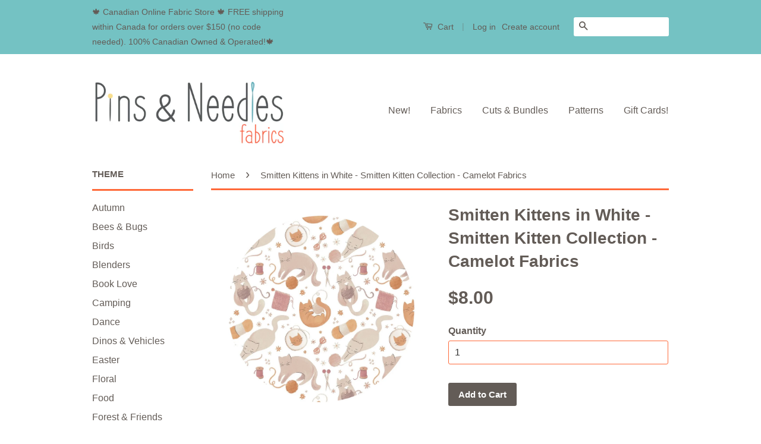

--- FILE ---
content_type: text/html; charset=utf-8
request_url: https://www.pinsandneedlesfabrics.ca/products/smitten-kittens-in-white-smitten-kitten-collection-camelot-fabrics
body_size: 15744
content:
<!doctype html>
<!--[if lt IE 7]><html class="no-js lt-ie9 lt-ie8 lt-ie7" lang="en"> <![endif]-->
<!--[if IE 7]><html class="no-js lt-ie9 lt-ie8" lang="en"> <![endif]-->
<!--[if IE 8]><html class="no-js lt-ie9" lang="en"> <![endif]-->
<!--[if IE 9 ]><html class="ie9 no-js"> <![endif]-->
<!--[if (gt IE 9)|!(IE)]><!--> <html class="no-js"> <!--<![endif]-->
<head>

  <!-- Basic page needs ================================================== -->
  <meta charset="utf-8">
  <meta http-equiv="X-UA-Compatible" content="IE=edge,chrome=1">

  
  <link rel="shortcut icon" href="//www.pinsandneedlesfabrics.ca/cdn/shop/t/4/assets/favicon.png?v=59357481429879125271473200256" type="image/png" />
  

  <!-- Title and description ================================================== -->
  <title>
  Smitten Kittens in White - Smitten Kitten Collection - Camelot Fabrics &ndash; Pins &amp; Needles Fabrics
  </title>

  
  <meta name="description" content="Camelot Fabrics - Smitten Kitten Collection">
  

  <!-- Social Meta Tags ================================================== -->
  

  <meta property="og:type" content="product">
  <meta property="og:title" content="Smitten Kittens in White - Smitten Kitten Collection - Camelot Fabrics">
  <meta property="og:url" content="https://www.pinsandneedlesfabrics.ca/products/smitten-kittens-in-white-smitten-kitten-collection-camelot-fabrics">
  
  <meta property="og:image" content="http://www.pinsandneedlesfabrics.ca/cdn/shop/products/image_e0ac4743-91c8-4cd7-b0f2-62f616fa6ab3_grande.jpg?v=1631817199">
  <meta property="og:image:secure_url" content="https://www.pinsandneedlesfabrics.ca/cdn/shop/products/image_e0ac4743-91c8-4cd7-b0f2-62f616fa6ab3_grande.jpg?v=1631817199">
  
  <meta property="og:image" content="http://www.pinsandneedlesfabrics.ca/cdn/shop/products/image_88be95c2-eefd-4f38-9794-67ce91ff0ece_grande.jpg?v=1631817201">
  <meta property="og:image:secure_url" content="https://www.pinsandneedlesfabrics.ca/cdn/shop/products/image_88be95c2-eefd-4f38-9794-67ce91ff0ece_grande.jpg?v=1631817201">
  
  <meta property="og:image" content="http://www.pinsandneedlesfabrics.ca/cdn/shop/products/WhatsAppImage2021-09-16at11.36.30AM_6616709d-d77d-48c9-b7e0-8e60f46ff3e9_grande.jpg?v=1631817669">
  <meta property="og:image:secure_url" content="https://www.pinsandneedlesfabrics.ca/cdn/shop/products/WhatsAppImage2021-09-16at11.36.30AM_6616709d-d77d-48c9-b7e0-8e60f46ff3e9_grande.jpg?v=1631817669">
  
  <meta property="og:price:amount" content="8.00">
  <meta property="og:price:currency" content="CAD">



  <meta property="og:description" content="Camelot Fabrics - Smitten Kitten Collection">


<meta property="og:site_name" content="Pins &amp; Needles Fabrics">




  <meta name="twitter:card" content="summary">



  <meta name="twitter:title" content="Smitten Kittens in White - Smitten Kitten Collection - Camelot Fabrics">
  <meta name="twitter:description" content="
Smitten Kittens in White from the Smitten Kitten Collection By Laura Marshall for Camelot Fabrics.

Please note that fabric is sold by the ½ meter.  If you enter a higher quantity the fabric will be ">
  <meta name="twitter:image" content="https://www.pinsandneedlesfabrics.ca/cdn/shop/products/image_e0ac4743-91c8-4cd7-b0f2-62f616fa6ab3_large.jpg?v=1631817199">
  <meta name="twitter:image:width" content="480">
  <meta name="twitter:image:height" content="480">



  <!-- Helpers ================================================== -->
  <link rel="canonical" href="https://www.pinsandneedlesfabrics.ca/products/smitten-kittens-in-white-smitten-kitten-collection-camelot-fabrics">
  <meta name="viewport" content="width=device-width,initial-scale=1">
  <meta name="theme-color" content="#635c57">

  

  <!-- CSS ================================================== -->
  <link href="//www.pinsandneedlesfabrics.ca/cdn/shop/t/4/assets/timber.scss.css?v=75520769149762335461696369052" rel="stylesheet" type="text/css" media="all" />
  <link href="//www.pinsandneedlesfabrics.ca/cdn/shop/t/4/assets/theme.scss.css?v=115786741547995791891696369052" rel="stylesheet" type="text/css" media="all" />

  



  <!-- Header hook for plugins ================================================== -->
  <script>window.performance && window.performance.mark && window.performance.mark('shopify.content_for_header.start');</script><meta id="shopify-digital-wallet" name="shopify-digital-wallet" content="/14722340/digital_wallets/dialog">
<meta name="shopify-checkout-api-token" content="f30fea2cacb15fd4a1c25d2b831650ce">
<meta id="in-context-paypal-metadata" data-shop-id="14722340" data-venmo-supported="false" data-environment="production" data-locale="en_US" data-paypal-v4="true" data-currency="CAD">
<link rel="alternate" type="application/json+oembed" href="https://www.pinsandneedlesfabrics.ca/products/smitten-kittens-in-white-smitten-kitten-collection-camelot-fabrics.oembed">
<script async="async" src="/checkouts/internal/preloads.js?locale=en-CA"></script>
<link rel="preconnect" href="https://shop.app" crossorigin="anonymous">
<script async="async" src="https://shop.app/checkouts/internal/preloads.js?locale=en-CA&shop_id=14722340" crossorigin="anonymous"></script>
<script id="apple-pay-shop-capabilities" type="application/json">{"shopId":14722340,"countryCode":"CA","currencyCode":"CAD","merchantCapabilities":["supports3DS"],"merchantId":"gid:\/\/shopify\/Shop\/14722340","merchantName":"Pins \u0026 Needles Fabrics","requiredBillingContactFields":["postalAddress","email","phone"],"requiredShippingContactFields":["postalAddress","email","phone"],"shippingType":"shipping","supportedNetworks":["visa","masterCard","amex","discover","interac","jcb"],"total":{"type":"pending","label":"Pins \u0026 Needles Fabrics","amount":"1.00"},"shopifyPaymentsEnabled":true,"supportsSubscriptions":true}</script>
<script id="shopify-features" type="application/json">{"accessToken":"f30fea2cacb15fd4a1c25d2b831650ce","betas":["rich-media-storefront-analytics"],"domain":"www.pinsandneedlesfabrics.ca","predictiveSearch":true,"shopId":14722340,"locale":"en"}</script>
<script>var Shopify = Shopify || {};
Shopify.shop = "pins-needles-fabrics.myshopify.com";
Shopify.locale = "en";
Shopify.currency = {"active":"CAD","rate":"1.0"};
Shopify.country = "CA";
Shopify.theme = {"name":"Classic","id":130139523,"schema_name":null,"schema_version":null,"theme_store_id":721,"role":"main"};
Shopify.theme.handle = "null";
Shopify.theme.style = {"id":null,"handle":null};
Shopify.cdnHost = "www.pinsandneedlesfabrics.ca/cdn";
Shopify.routes = Shopify.routes || {};
Shopify.routes.root = "/";</script>
<script type="module">!function(o){(o.Shopify=o.Shopify||{}).modules=!0}(window);</script>
<script>!function(o){function n(){var o=[];function n(){o.push(Array.prototype.slice.apply(arguments))}return n.q=o,n}var t=o.Shopify=o.Shopify||{};t.loadFeatures=n(),t.autoloadFeatures=n()}(window);</script>
<script>
  window.ShopifyPay = window.ShopifyPay || {};
  window.ShopifyPay.apiHost = "shop.app\/pay";
  window.ShopifyPay.redirectState = null;
</script>
<script id="shop-js-analytics" type="application/json">{"pageType":"product"}</script>
<script defer="defer" async type="module" src="//www.pinsandneedlesfabrics.ca/cdn/shopifycloud/shop-js/modules/v2/client.init-shop-cart-sync_BT-GjEfc.en.esm.js"></script>
<script defer="defer" async type="module" src="//www.pinsandneedlesfabrics.ca/cdn/shopifycloud/shop-js/modules/v2/chunk.common_D58fp_Oc.esm.js"></script>
<script defer="defer" async type="module" src="//www.pinsandneedlesfabrics.ca/cdn/shopifycloud/shop-js/modules/v2/chunk.modal_xMitdFEc.esm.js"></script>
<script type="module">
  await import("//www.pinsandneedlesfabrics.ca/cdn/shopifycloud/shop-js/modules/v2/client.init-shop-cart-sync_BT-GjEfc.en.esm.js");
await import("//www.pinsandneedlesfabrics.ca/cdn/shopifycloud/shop-js/modules/v2/chunk.common_D58fp_Oc.esm.js");
await import("//www.pinsandneedlesfabrics.ca/cdn/shopifycloud/shop-js/modules/v2/chunk.modal_xMitdFEc.esm.js");

  window.Shopify.SignInWithShop?.initShopCartSync?.({"fedCMEnabled":true,"windoidEnabled":true});

</script>
<script>
  window.Shopify = window.Shopify || {};
  if (!window.Shopify.featureAssets) window.Shopify.featureAssets = {};
  window.Shopify.featureAssets['shop-js'] = {"shop-cart-sync":["modules/v2/client.shop-cart-sync_DZOKe7Ll.en.esm.js","modules/v2/chunk.common_D58fp_Oc.esm.js","modules/v2/chunk.modal_xMitdFEc.esm.js"],"init-fed-cm":["modules/v2/client.init-fed-cm_B6oLuCjv.en.esm.js","modules/v2/chunk.common_D58fp_Oc.esm.js","modules/v2/chunk.modal_xMitdFEc.esm.js"],"shop-cash-offers":["modules/v2/client.shop-cash-offers_D2sdYoxE.en.esm.js","modules/v2/chunk.common_D58fp_Oc.esm.js","modules/v2/chunk.modal_xMitdFEc.esm.js"],"shop-login-button":["modules/v2/client.shop-login-button_QeVjl5Y3.en.esm.js","modules/v2/chunk.common_D58fp_Oc.esm.js","modules/v2/chunk.modal_xMitdFEc.esm.js"],"pay-button":["modules/v2/client.pay-button_DXTOsIq6.en.esm.js","modules/v2/chunk.common_D58fp_Oc.esm.js","modules/v2/chunk.modal_xMitdFEc.esm.js"],"shop-button":["modules/v2/client.shop-button_DQZHx9pm.en.esm.js","modules/v2/chunk.common_D58fp_Oc.esm.js","modules/v2/chunk.modal_xMitdFEc.esm.js"],"avatar":["modules/v2/client.avatar_BTnouDA3.en.esm.js"],"init-windoid":["modules/v2/client.init-windoid_CR1B-cfM.en.esm.js","modules/v2/chunk.common_D58fp_Oc.esm.js","modules/v2/chunk.modal_xMitdFEc.esm.js"],"init-shop-for-new-customer-accounts":["modules/v2/client.init-shop-for-new-customer-accounts_C_vY_xzh.en.esm.js","modules/v2/client.shop-login-button_QeVjl5Y3.en.esm.js","modules/v2/chunk.common_D58fp_Oc.esm.js","modules/v2/chunk.modal_xMitdFEc.esm.js"],"init-shop-email-lookup-coordinator":["modules/v2/client.init-shop-email-lookup-coordinator_BI7n9ZSv.en.esm.js","modules/v2/chunk.common_D58fp_Oc.esm.js","modules/v2/chunk.modal_xMitdFEc.esm.js"],"init-shop-cart-sync":["modules/v2/client.init-shop-cart-sync_BT-GjEfc.en.esm.js","modules/v2/chunk.common_D58fp_Oc.esm.js","modules/v2/chunk.modal_xMitdFEc.esm.js"],"shop-toast-manager":["modules/v2/client.shop-toast-manager_DiYdP3xc.en.esm.js","modules/v2/chunk.common_D58fp_Oc.esm.js","modules/v2/chunk.modal_xMitdFEc.esm.js"],"init-customer-accounts":["modules/v2/client.init-customer-accounts_D9ZNqS-Q.en.esm.js","modules/v2/client.shop-login-button_QeVjl5Y3.en.esm.js","modules/v2/chunk.common_D58fp_Oc.esm.js","modules/v2/chunk.modal_xMitdFEc.esm.js"],"init-customer-accounts-sign-up":["modules/v2/client.init-customer-accounts-sign-up_iGw4briv.en.esm.js","modules/v2/client.shop-login-button_QeVjl5Y3.en.esm.js","modules/v2/chunk.common_D58fp_Oc.esm.js","modules/v2/chunk.modal_xMitdFEc.esm.js"],"shop-follow-button":["modules/v2/client.shop-follow-button_CqMgW2wH.en.esm.js","modules/v2/chunk.common_D58fp_Oc.esm.js","modules/v2/chunk.modal_xMitdFEc.esm.js"],"checkout-modal":["modules/v2/client.checkout-modal_xHeaAweL.en.esm.js","modules/v2/chunk.common_D58fp_Oc.esm.js","modules/v2/chunk.modal_xMitdFEc.esm.js"],"shop-login":["modules/v2/client.shop-login_D91U-Q7h.en.esm.js","modules/v2/chunk.common_D58fp_Oc.esm.js","modules/v2/chunk.modal_xMitdFEc.esm.js"],"lead-capture":["modules/v2/client.lead-capture_BJmE1dJe.en.esm.js","modules/v2/chunk.common_D58fp_Oc.esm.js","modules/v2/chunk.modal_xMitdFEc.esm.js"],"payment-terms":["modules/v2/client.payment-terms_Ci9AEqFq.en.esm.js","modules/v2/chunk.common_D58fp_Oc.esm.js","modules/v2/chunk.modal_xMitdFEc.esm.js"]};
</script>
<script>(function() {
  var isLoaded = false;
  function asyncLoad() {
    if (isLoaded) return;
    isLoaded = true;
    var urls = ["https:\/\/scripttags.justuno.com\/shopify_justuno_14722340_ef5bb2d0-9e2a-11e9-87c2-458b603c0256.js?shop=pins-needles-fabrics.myshopify.com","https:\/\/cdn.hextom.com\/js\/freeshippingbar.js?shop=pins-needles-fabrics.myshopify.com"];
    for (var i = 0; i < urls.length; i++) {
      var s = document.createElement('script');
      s.type = 'text/javascript';
      s.async = true;
      s.src = urls[i];
      var x = document.getElementsByTagName('script')[0];
      x.parentNode.insertBefore(s, x);
    }
  };
  if(window.attachEvent) {
    window.attachEvent('onload', asyncLoad);
  } else {
    window.addEventListener('load', asyncLoad, false);
  }
})();</script>
<script id="__st">var __st={"a":14722340,"offset":-28800,"reqid":"10c3ddc9-7304-4f0f-8381-b6c61e48c00e-1769314205","pageurl":"www.pinsandneedlesfabrics.ca\/products\/smitten-kittens-in-white-smitten-kitten-collection-camelot-fabrics","u":"1d2691b928a7","p":"product","rtyp":"product","rid":6605736050768};</script>
<script>window.ShopifyPaypalV4VisibilityTracking = true;</script>
<script id="captcha-bootstrap">!function(){'use strict';const t='contact',e='account',n='new_comment',o=[[t,t],['blogs',n],['comments',n],[t,'customer']],c=[[e,'customer_login'],[e,'guest_login'],[e,'recover_customer_password'],[e,'create_customer']],r=t=>t.map((([t,e])=>`form[action*='/${t}']:not([data-nocaptcha='true']) input[name='form_type'][value='${e}']`)).join(','),a=t=>()=>t?[...document.querySelectorAll(t)].map((t=>t.form)):[];function s(){const t=[...o],e=r(t);return a(e)}const i='password',u='form_key',d=['recaptcha-v3-token','g-recaptcha-response','h-captcha-response',i],f=()=>{try{return window.sessionStorage}catch{return}},m='__shopify_v',_=t=>t.elements[u];function p(t,e,n=!1){try{const o=window.sessionStorage,c=JSON.parse(o.getItem(e)),{data:r}=function(t){const{data:e,action:n}=t;return t[m]||n?{data:e,action:n}:{data:t,action:n}}(c);for(const[e,n]of Object.entries(r))t.elements[e]&&(t.elements[e].value=n);n&&o.removeItem(e)}catch(o){console.error('form repopulation failed',{error:o})}}const l='form_type',E='cptcha';function T(t){t.dataset[E]=!0}const w=window,h=w.document,L='Shopify',v='ce_forms',y='captcha';let A=!1;((t,e)=>{const n=(g='f06e6c50-85a8-45c8-87d0-21a2b65856fe',I='https://cdn.shopify.com/shopifycloud/storefront-forms-hcaptcha/ce_storefront_forms_captcha_hcaptcha.v1.5.2.iife.js',D={infoText:'Protected by hCaptcha',privacyText:'Privacy',termsText:'Terms'},(t,e,n)=>{const o=w[L][v],c=o.bindForm;if(c)return c(t,g,e,D).then(n);var r;o.q.push([[t,g,e,D],n]),r=I,A||(h.body.append(Object.assign(h.createElement('script'),{id:'captcha-provider',async:!0,src:r})),A=!0)});var g,I,D;w[L]=w[L]||{},w[L][v]=w[L][v]||{},w[L][v].q=[],w[L][y]=w[L][y]||{},w[L][y].protect=function(t,e){n(t,void 0,e),T(t)},Object.freeze(w[L][y]),function(t,e,n,w,h,L){const[v,y,A,g]=function(t,e,n){const i=e?o:[],u=t?c:[],d=[...i,...u],f=r(d),m=r(i),_=r(d.filter((([t,e])=>n.includes(e))));return[a(f),a(m),a(_),s()]}(w,h,L),I=t=>{const e=t.target;return e instanceof HTMLFormElement?e:e&&e.form},D=t=>v().includes(t);t.addEventListener('submit',(t=>{const e=I(t);if(!e)return;const n=D(e)&&!e.dataset.hcaptchaBound&&!e.dataset.recaptchaBound,o=_(e),c=g().includes(e)&&(!o||!o.value);(n||c)&&t.preventDefault(),c&&!n&&(function(t){try{if(!f())return;!function(t){const e=f();if(!e)return;const n=_(t);if(!n)return;const o=n.value;o&&e.removeItem(o)}(t);const e=Array.from(Array(32),(()=>Math.random().toString(36)[2])).join('');!function(t,e){_(t)||t.append(Object.assign(document.createElement('input'),{type:'hidden',name:u})),t.elements[u].value=e}(t,e),function(t,e){const n=f();if(!n)return;const o=[...t.querySelectorAll(`input[type='${i}']`)].map((({name:t})=>t)),c=[...d,...o],r={};for(const[a,s]of new FormData(t).entries())c.includes(a)||(r[a]=s);n.setItem(e,JSON.stringify({[m]:1,action:t.action,data:r}))}(t,e)}catch(e){console.error('failed to persist form',e)}}(e),e.submit())}));const S=(t,e)=>{t&&!t.dataset[E]&&(n(t,e.some((e=>e===t))),T(t))};for(const o of['focusin','change'])t.addEventListener(o,(t=>{const e=I(t);D(e)&&S(e,y())}));const B=e.get('form_key'),M=e.get(l),P=B&&M;t.addEventListener('DOMContentLoaded',(()=>{const t=y();if(P)for(const e of t)e.elements[l].value===M&&p(e,B);[...new Set([...A(),...v().filter((t=>'true'===t.dataset.shopifyCaptcha))])].forEach((e=>S(e,t)))}))}(h,new URLSearchParams(w.location.search),n,t,e,['guest_login'])})(!0,!0)}();</script>
<script integrity="sha256-4kQ18oKyAcykRKYeNunJcIwy7WH5gtpwJnB7kiuLZ1E=" data-source-attribution="shopify.loadfeatures" defer="defer" src="//www.pinsandneedlesfabrics.ca/cdn/shopifycloud/storefront/assets/storefront/load_feature-a0a9edcb.js" crossorigin="anonymous"></script>
<script crossorigin="anonymous" defer="defer" src="//www.pinsandneedlesfabrics.ca/cdn/shopifycloud/storefront/assets/shopify_pay/storefront-65b4c6d7.js?v=20250812"></script>
<script data-source-attribution="shopify.dynamic_checkout.dynamic.init">var Shopify=Shopify||{};Shopify.PaymentButton=Shopify.PaymentButton||{isStorefrontPortableWallets:!0,init:function(){window.Shopify.PaymentButton.init=function(){};var t=document.createElement("script");t.src="https://www.pinsandneedlesfabrics.ca/cdn/shopifycloud/portable-wallets/latest/portable-wallets.en.js",t.type="module",document.head.appendChild(t)}};
</script>
<script data-source-attribution="shopify.dynamic_checkout.buyer_consent">
  function portableWalletsHideBuyerConsent(e){var t=document.getElementById("shopify-buyer-consent"),n=document.getElementById("shopify-subscription-policy-button");t&&n&&(t.classList.add("hidden"),t.setAttribute("aria-hidden","true"),n.removeEventListener("click",e))}function portableWalletsShowBuyerConsent(e){var t=document.getElementById("shopify-buyer-consent"),n=document.getElementById("shopify-subscription-policy-button");t&&n&&(t.classList.remove("hidden"),t.removeAttribute("aria-hidden"),n.addEventListener("click",e))}window.Shopify?.PaymentButton&&(window.Shopify.PaymentButton.hideBuyerConsent=portableWalletsHideBuyerConsent,window.Shopify.PaymentButton.showBuyerConsent=portableWalletsShowBuyerConsent);
</script>
<script data-source-attribution="shopify.dynamic_checkout.cart.bootstrap">document.addEventListener("DOMContentLoaded",(function(){function t(){return document.querySelector("shopify-accelerated-checkout-cart, shopify-accelerated-checkout")}if(t())Shopify.PaymentButton.init();else{new MutationObserver((function(e,n){t()&&(Shopify.PaymentButton.init(),n.disconnect())})).observe(document.body,{childList:!0,subtree:!0})}}));
</script>
<link id="shopify-accelerated-checkout-styles" rel="stylesheet" media="screen" href="https://www.pinsandneedlesfabrics.ca/cdn/shopifycloud/portable-wallets/latest/accelerated-checkout-backwards-compat.css" crossorigin="anonymous">
<style id="shopify-accelerated-checkout-cart">
        #shopify-buyer-consent {
  margin-top: 1em;
  display: inline-block;
  width: 100%;
}

#shopify-buyer-consent.hidden {
  display: none;
}

#shopify-subscription-policy-button {
  background: none;
  border: none;
  padding: 0;
  text-decoration: underline;
  font-size: inherit;
  cursor: pointer;
}

#shopify-subscription-policy-button::before {
  box-shadow: none;
}

      </style>

<script>window.performance && window.performance.mark && window.performance.mark('shopify.content_for_header.end');</script>

  

<!--[if lt IE 9]>
<script src="//cdnjs.cloudflare.com/ajax/libs/html5shiv/3.7.2/html5shiv.min.js" type="text/javascript"></script>
<script src="//www.pinsandneedlesfabrics.ca/cdn/shop/t/4/assets/respond.min.js?v=52248677837542619231473199294" type="text/javascript"></script>
<link href="//www.pinsandneedlesfabrics.ca/cdn/shop/t/4/assets/respond-proxy.html" id="respond-proxy" rel="respond-proxy" />
<link href="//www.pinsandneedlesfabrics.ca/search?q=72ef9bc1a16c470515fad8a5d9bcd4cc" id="respond-redirect" rel="respond-redirect" />
<script src="//www.pinsandneedlesfabrics.ca/search?q=72ef9bc1a16c470515fad8a5d9bcd4cc" type="text/javascript"></script>
<![endif]-->



  <script src="//ajax.googleapis.com/ajax/libs/jquery/1.11.0/jquery.min.js" type="text/javascript"></script>
  <script src="//www.pinsandneedlesfabrics.ca/cdn/shop/t/4/assets/modernizr.min.js?v=26620055551102246001473199293" type="text/javascript"></script>

  
  

<link href="https://monorail-edge.shopifysvc.com" rel="dns-prefetch">
<script>(function(){if ("sendBeacon" in navigator && "performance" in window) {try {var session_token_from_headers = performance.getEntriesByType('navigation')[0].serverTiming.find(x => x.name == '_s').description;} catch {var session_token_from_headers = undefined;}var session_cookie_matches = document.cookie.match(/_shopify_s=([^;]*)/);var session_token_from_cookie = session_cookie_matches && session_cookie_matches.length === 2 ? session_cookie_matches[1] : "";var session_token = session_token_from_headers || session_token_from_cookie || "";function handle_abandonment_event(e) {var entries = performance.getEntries().filter(function(entry) {return /monorail-edge.shopifysvc.com/.test(entry.name);});if (!window.abandonment_tracked && entries.length === 0) {window.abandonment_tracked = true;var currentMs = Date.now();var navigation_start = performance.timing.navigationStart;var payload = {shop_id: 14722340,url: window.location.href,navigation_start,duration: currentMs - navigation_start,session_token,page_type: "product"};window.navigator.sendBeacon("https://monorail-edge.shopifysvc.com/v1/produce", JSON.stringify({schema_id: "online_store_buyer_site_abandonment/1.1",payload: payload,metadata: {event_created_at_ms: currentMs,event_sent_at_ms: currentMs}}));}}window.addEventListener('pagehide', handle_abandonment_event);}}());</script>
<script id="web-pixels-manager-setup">(function e(e,d,r,n,o){if(void 0===o&&(o={}),!Boolean(null===(a=null===(i=window.Shopify)||void 0===i?void 0:i.analytics)||void 0===a?void 0:a.replayQueue)){var i,a;window.Shopify=window.Shopify||{};var t=window.Shopify;t.analytics=t.analytics||{};var s=t.analytics;s.replayQueue=[],s.publish=function(e,d,r){return s.replayQueue.push([e,d,r]),!0};try{self.performance.mark("wpm:start")}catch(e){}var l=function(){var e={modern:/Edge?\/(1{2}[4-9]|1[2-9]\d|[2-9]\d{2}|\d{4,})\.\d+(\.\d+|)|Firefox\/(1{2}[4-9]|1[2-9]\d|[2-9]\d{2}|\d{4,})\.\d+(\.\d+|)|Chrom(ium|e)\/(9{2}|\d{3,})\.\d+(\.\d+|)|(Maci|X1{2}).+ Version\/(15\.\d+|(1[6-9]|[2-9]\d|\d{3,})\.\d+)([,.]\d+|)( \(\w+\)|)( Mobile\/\w+|) Safari\/|Chrome.+OPR\/(9{2}|\d{3,})\.\d+\.\d+|(CPU[ +]OS|iPhone[ +]OS|CPU[ +]iPhone|CPU IPhone OS|CPU iPad OS)[ +]+(15[._]\d+|(1[6-9]|[2-9]\d|\d{3,})[._]\d+)([._]\d+|)|Android:?[ /-](13[3-9]|1[4-9]\d|[2-9]\d{2}|\d{4,})(\.\d+|)(\.\d+|)|Android.+Firefox\/(13[5-9]|1[4-9]\d|[2-9]\d{2}|\d{4,})\.\d+(\.\d+|)|Android.+Chrom(ium|e)\/(13[3-9]|1[4-9]\d|[2-9]\d{2}|\d{4,})\.\d+(\.\d+|)|SamsungBrowser\/([2-9]\d|\d{3,})\.\d+/,legacy:/Edge?\/(1[6-9]|[2-9]\d|\d{3,})\.\d+(\.\d+|)|Firefox\/(5[4-9]|[6-9]\d|\d{3,})\.\d+(\.\d+|)|Chrom(ium|e)\/(5[1-9]|[6-9]\d|\d{3,})\.\d+(\.\d+|)([\d.]+$|.*Safari\/(?![\d.]+ Edge\/[\d.]+$))|(Maci|X1{2}).+ Version\/(10\.\d+|(1[1-9]|[2-9]\d|\d{3,})\.\d+)([,.]\d+|)( \(\w+\)|)( Mobile\/\w+|) Safari\/|Chrome.+OPR\/(3[89]|[4-9]\d|\d{3,})\.\d+\.\d+|(CPU[ +]OS|iPhone[ +]OS|CPU[ +]iPhone|CPU IPhone OS|CPU iPad OS)[ +]+(10[._]\d+|(1[1-9]|[2-9]\d|\d{3,})[._]\d+)([._]\d+|)|Android:?[ /-](13[3-9]|1[4-9]\d|[2-9]\d{2}|\d{4,})(\.\d+|)(\.\d+|)|Mobile Safari.+OPR\/([89]\d|\d{3,})\.\d+\.\d+|Android.+Firefox\/(13[5-9]|1[4-9]\d|[2-9]\d{2}|\d{4,})\.\d+(\.\d+|)|Android.+Chrom(ium|e)\/(13[3-9]|1[4-9]\d|[2-9]\d{2}|\d{4,})\.\d+(\.\d+|)|Android.+(UC? ?Browser|UCWEB|U3)[ /]?(15\.([5-9]|\d{2,})|(1[6-9]|[2-9]\d|\d{3,})\.\d+)\.\d+|SamsungBrowser\/(5\.\d+|([6-9]|\d{2,})\.\d+)|Android.+MQ{2}Browser\/(14(\.(9|\d{2,})|)|(1[5-9]|[2-9]\d|\d{3,})(\.\d+|))(\.\d+|)|K[Aa][Ii]OS\/(3\.\d+|([4-9]|\d{2,})\.\d+)(\.\d+|)/},d=e.modern,r=e.legacy,n=navigator.userAgent;return n.match(d)?"modern":n.match(r)?"legacy":"unknown"}(),u="modern"===l?"modern":"legacy",c=(null!=n?n:{modern:"",legacy:""})[u],f=function(e){return[e.baseUrl,"/wpm","/b",e.hashVersion,"modern"===e.buildTarget?"m":"l",".js"].join("")}({baseUrl:d,hashVersion:r,buildTarget:u}),m=function(e){var d=e.version,r=e.bundleTarget,n=e.surface,o=e.pageUrl,i=e.monorailEndpoint;return{emit:function(e){var a=e.status,t=e.errorMsg,s=(new Date).getTime(),l=JSON.stringify({metadata:{event_sent_at_ms:s},events:[{schema_id:"web_pixels_manager_load/3.1",payload:{version:d,bundle_target:r,page_url:o,status:a,surface:n,error_msg:t},metadata:{event_created_at_ms:s}}]});if(!i)return console&&console.warn&&console.warn("[Web Pixels Manager] No Monorail endpoint provided, skipping logging."),!1;try{return self.navigator.sendBeacon.bind(self.navigator)(i,l)}catch(e){}var u=new XMLHttpRequest;try{return u.open("POST",i,!0),u.setRequestHeader("Content-Type","text/plain"),u.send(l),!0}catch(e){return console&&console.warn&&console.warn("[Web Pixels Manager] Got an unhandled error while logging to Monorail."),!1}}}}({version:r,bundleTarget:l,surface:e.surface,pageUrl:self.location.href,monorailEndpoint:e.monorailEndpoint});try{o.browserTarget=l,function(e){var d=e.src,r=e.async,n=void 0===r||r,o=e.onload,i=e.onerror,a=e.sri,t=e.scriptDataAttributes,s=void 0===t?{}:t,l=document.createElement("script"),u=document.querySelector("head"),c=document.querySelector("body");if(l.async=n,l.src=d,a&&(l.integrity=a,l.crossOrigin="anonymous"),s)for(var f in s)if(Object.prototype.hasOwnProperty.call(s,f))try{l.dataset[f]=s[f]}catch(e){}if(o&&l.addEventListener("load",o),i&&l.addEventListener("error",i),u)u.appendChild(l);else{if(!c)throw new Error("Did not find a head or body element to append the script");c.appendChild(l)}}({src:f,async:!0,onload:function(){if(!function(){var e,d;return Boolean(null===(d=null===(e=window.Shopify)||void 0===e?void 0:e.analytics)||void 0===d?void 0:d.initialized)}()){var d=window.webPixelsManager.init(e)||void 0;if(d){var r=window.Shopify.analytics;r.replayQueue.forEach((function(e){var r=e[0],n=e[1],o=e[2];d.publishCustomEvent(r,n,o)})),r.replayQueue=[],r.publish=d.publishCustomEvent,r.visitor=d.visitor,r.initialized=!0}}},onerror:function(){return m.emit({status:"failed",errorMsg:"".concat(f," has failed to load")})},sri:function(e){var d=/^sha384-[A-Za-z0-9+/=]+$/;return"string"==typeof e&&d.test(e)}(c)?c:"",scriptDataAttributes:o}),m.emit({status:"loading"})}catch(e){m.emit({status:"failed",errorMsg:(null==e?void 0:e.message)||"Unknown error"})}}})({shopId: 14722340,storefrontBaseUrl: "https://www.pinsandneedlesfabrics.ca",extensionsBaseUrl: "https://extensions.shopifycdn.com/cdn/shopifycloud/web-pixels-manager",monorailEndpoint: "https://monorail-edge.shopifysvc.com/unstable/produce_batch",surface: "storefront-renderer",enabledBetaFlags: ["2dca8a86"],webPixelsConfigList: [{"id":"67698768","eventPayloadVersion":"v1","runtimeContext":"LAX","scriptVersion":"1","type":"CUSTOM","privacyPurposes":["ANALYTICS"],"name":"Google Analytics tag (migrated)"},{"id":"shopify-app-pixel","configuration":"{}","eventPayloadVersion":"v1","runtimeContext":"STRICT","scriptVersion":"0450","apiClientId":"shopify-pixel","type":"APP","privacyPurposes":["ANALYTICS","MARKETING"]},{"id":"shopify-custom-pixel","eventPayloadVersion":"v1","runtimeContext":"LAX","scriptVersion":"0450","apiClientId":"shopify-pixel","type":"CUSTOM","privacyPurposes":["ANALYTICS","MARKETING"]}],isMerchantRequest: false,initData: {"shop":{"name":"Pins \u0026 Needles Fabrics","paymentSettings":{"currencyCode":"CAD"},"myshopifyDomain":"pins-needles-fabrics.myshopify.com","countryCode":"CA","storefrontUrl":"https:\/\/www.pinsandneedlesfabrics.ca"},"customer":null,"cart":null,"checkout":null,"productVariants":[{"price":{"amount":8.0,"currencyCode":"CAD"},"product":{"title":"Smitten Kittens in White - Smitten Kitten Collection - Camelot Fabrics","vendor":"Pins \u0026 Needles Fabrics","id":"6605736050768","untranslatedTitle":"Smitten Kittens in White - Smitten Kitten Collection - Camelot Fabrics","url":"\/products\/smitten-kittens-in-white-smitten-kitten-collection-camelot-fabrics","type":"Fabrics"},"id":"39543640096848","image":{"src":"\/\/www.pinsandneedlesfabrics.ca\/cdn\/shop\/products\/image_e0ac4743-91c8-4cd7-b0f2-62f616fa6ab3.jpg?v=1631817199"},"sku":"C-SK-66200501-01-WHITE","title":"Default Title","untranslatedTitle":"Default Title"}],"purchasingCompany":null},},"https://www.pinsandneedlesfabrics.ca/cdn","fcfee988w5aeb613cpc8e4bc33m6693e112",{"modern":"","legacy":""},{"shopId":"14722340","storefrontBaseUrl":"https:\/\/www.pinsandneedlesfabrics.ca","extensionBaseUrl":"https:\/\/extensions.shopifycdn.com\/cdn\/shopifycloud\/web-pixels-manager","surface":"storefront-renderer","enabledBetaFlags":"[\"2dca8a86\"]","isMerchantRequest":"false","hashVersion":"fcfee988w5aeb613cpc8e4bc33m6693e112","publish":"custom","events":"[[\"page_viewed\",{}],[\"product_viewed\",{\"productVariant\":{\"price\":{\"amount\":8.0,\"currencyCode\":\"CAD\"},\"product\":{\"title\":\"Smitten Kittens in White - Smitten Kitten Collection - Camelot Fabrics\",\"vendor\":\"Pins \u0026 Needles Fabrics\",\"id\":\"6605736050768\",\"untranslatedTitle\":\"Smitten Kittens in White - Smitten Kitten Collection - Camelot Fabrics\",\"url\":\"\/products\/smitten-kittens-in-white-smitten-kitten-collection-camelot-fabrics\",\"type\":\"Fabrics\"},\"id\":\"39543640096848\",\"image\":{\"src\":\"\/\/www.pinsandneedlesfabrics.ca\/cdn\/shop\/products\/image_e0ac4743-91c8-4cd7-b0f2-62f616fa6ab3.jpg?v=1631817199\"},\"sku\":\"C-SK-66200501-01-WHITE\",\"title\":\"Default Title\",\"untranslatedTitle\":\"Default Title\"}}]]"});</script><script>
  window.ShopifyAnalytics = window.ShopifyAnalytics || {};
  window.ShopifyAnalytics.meta = window.ShopifyAnalytics.meta || {};
  window.ShopifyAnalytics.meta.currency = 'CAD';
  var meta = {"product":{"id":6605736050768,"gid":"gid:\/\/shopify\/Product\/6605736050768","vendor":"Pins \u0026 Needles Fabrics","type":"Fabrics","handle":"smitten-kittens-in-white-smitten-kitten-collection-camelot-fabrics","variants":[{"id":39543640096848,"price":800,"name":"Smitten Kittens in White - Smitten Kitten Collection - Camelot Fabrics","public_title":null,"sku":"C-SK-66200501-01-WHITE"}],"remote":false},"page":{"pageType":"product","resourceType":"product","resourceId":6605736050768,"requestId":"10c3ddc9-7304-4f0f-8381-b6c61e48c00e-1769314205"}};
  for (var attr in meta) {
    window.ShopifyAnalytics.meta[attr] = meta[attr];
  }
</script>
<script class="analytics">
  (function () {
    var customDocumentWrite = function(content) {
      var jquery = null;

      if (window.jQuery) {
        jquery = window.jQuery;
      } else if (window.Checkout && window.Checkout.$) {
        jquery = window.Checkout.$;
      }

      if (jquery) {
        jquery('body').append(content);
      }
    };

    var hasLoggedConversion = function(token) {
      if (token) {
        return document.cookie.indexOf('loggedConversion=' + token) !== -1;
      }
      return false;
    }

    var setCookieIfConversion = function(token) {
      if (token) {
        var twoMonthsFromNow = new Date(Date.now());
        twoMonthsFromNow.setMonth(twoMonthsFromNow.getMonth() + 2);

        document.cookie = 'loggedConversion=' + token + '; expires=' + twoMonthsFromNow;
      }
    }

    var trekkie = window.ShopifyAnalytics.lib = window.trekkie = window.trekkie || [];
    if (trekkie.integrations) {
      return;
    }
    trekkie.methods = [
      'identify',
      'page',
      'ready',
      'track',
      'trackForm',
      'trackLink'
    ];
    trekkie.factory = function(method) {
      return function() {
        var args = Array.prototype.slice.call(arguments);
        args.unshift(method);
        trekkie.push(args);
        return trekkie;
      };
    };
    for (var i = 0; i < trekkie.methods.length; i++) {
      var key = trekkie.methods[i];
      trekkie[key] = trekkie.factory(key);
    }
    trekkie.load = function(config) {
      trekkie.config = config || {};
      trekkie.config.initialDocumentCookie = document.cookie;
      var first = document.getElementsByTagName('script')[0];
      var script = document.createElement('script');
      script.type = 'text/javascript';
      script.onerror = function(e) {
        var scriptFallback = document.createElement('script');
        scriptFallback.type = 'text/javascript';
        scriptFallback.onerror = function(error) {
                var Monorail = {
      produce: function produce(monorailDomain, schemaId, payload) {
        var currentMs = new Date().getTime();
        var event = {
          schema_id: schemaId,
          payload: payload,
          metadata: {
            event_created_at_ms: currentMs,
            event_sent_at_ms: currentMs
          }
        };
        return Monorail.sendRequest("https://" + monorailDomain + "/v1/produce", JSON.stringify(event));
      },
      sendRequest: function sendRequest(endpointUrl, payload) {
        // Try the sendBeacon API
        if (window && window.navigator && typeof window.navigator.sendBeacon === 'function' && typeof window.Blob === 'function' && !Monorail.isIos12()) {
          var blobData = new window.Blob([payload], {
            type: 'text/plain'
          });

          if (window.navigator.sendBeacon(endpointUrl, blobData)) {
            return true;
          } // sendBeacon was not successful

        } // XHR beacon

        var xhr = new XMLHttpRequest();

        try {
          xhr.open('POST', endpointUrl);
          xhr.setRequestHeader('Content-Type', 'text/plain');
          xhr.send(payload);
        } catch (e) {
          console.log(e);
        }

        return false;
      },
      isIos12: function isIos12() {
        return window.navigator.userAgent.lastIndexOf('iPhone; CPU iPhone OS 12_') !== -1 || window.navigator.userAgent.lastIndexOf('iPad; CPU OS 12_') !== -1;
      }
    };
    Monorail.produce('monorail-edge.shopifysvc.com',
      'trekkie_storefront_load_errors/1.1',
      {shop_id: 14722340,
      theme_id: 130139523,
      app_name: "storefront",
      context_url: window.location.href,
      source_url: "//www.pinsandneedlesfabrics.ca/cdn/s/trekkie.storefront.8d95595f799fbf7e1d32231b9a28fd43b70c67d3.min.js"});

        };
        scriptFallback.async = true;
        scriptFallback.src = '//www.pinsandneedlesfabrics.ca/cdn/s/trekkie.storefront.8d95595f799fbf7e1d32231b9a28fd43b70c67d3.min.js';
        first.parentNode.insertBefore(scriptFallback, first);
      };
      script.async = true;
      script.src = '//www.pinsandneedlesfabrics.ca/cdn/s/trekkie.storefront.8d95595f799fbf7e1d32231b9a28fd43b70c67d3.min.js';
      first.parentNode.insertBefore(script, first);
    };
    trekkie.load(
      {"Trekkie":{"appName":"storefront","development":false,"defaultAttributes":{"shopId":14722340,"isMerchantRequest":null,"themeId":130139523,"themeCityHash":"9108881263657902614","contentLanguage":"en","currency":"CAD","eventMetadataId":"6a4bbe48-a8d7-4f9d-a329-a3891d3dff98"},"isServerSideCookieWritingEnabled":true,"monorailRegion":"shop_domain","enabledBetaFlags":["65f19447"]},"Session Attribution":{},"S2S":{"facebookCapiEnabled":false,"source":"trekkie-storefront-renderer","apiClientId":580111}}
    );

    var loaded = false;
    trekkie.ready(function() {
      if (loaded) return;
      loaded = true;

      window.ShopifyAnalytics.lib = window.trekkie;

      var originalDocumentWrite = document.write;
      document.write = customDocumentWrite;
      try { window.ShopifyAnalytics.merchantGoogleAnalytics.call(this); } catch(error) {};
      document.write = originalDocumentWrite;

      window.ShopifyAnalytics.lib.page(null,{"pageType":"product","resourceType":"product","resourceId":6605736050768,"requestId":"10c3ddc9-7304-4f0f-8381-b6c61e48c00e-1769314205","shopifyEmitted":true});

      var match = window.location.pathname.match(/checkouts\/(.+)\/(thank_you|post_purchase)/)
      var token = match? match[1]: undefined;
      if (!hasLoggedConversion(token)) {
        setCookieIfConversion(token);
        window.ShopifyAnalytics.lib.track("Viewed Product",{"currency":"CAD","variantId":39543640096848,"productId":6605736050768,"productGid":"gid:\/\/shopify\/Product\/6605736050768","name":"Smitten Kittens in White - Smitten Kitten Collection - Camelot Fabrics","price":"8.00","sku":"C-SK-66200501-01-WHITE","brand":"Pins \u0026 Needles Fabrics","variant":null,"category":"Fabrics","nonInteraction":true,"remote":false},undefined,undefined,{"shopifyEmitted":true});
      window.ShopifyAnalytics.lib.track("monorail:\/\/trekkie_storefront_viewed_product\/1.1",{"currency":"CAD","variantId":39543640096848,"productId":6605736050768,"productGid":"gid:\/\/shopify\/Product\/6605736050768","name":"Smitten Kittens in White - Smitten Kitten Collection - Camelot Fabrics","price":"8.00","sku":"C-SK-66200501-01-WHITE","brand":"Pins \u0026 Needles Fabrics","variant":null,"category":"Fabrics","nonInteraction":true,"remote":false,"referer":"https:\/\/www.pinsandneedlesfabrics.ca\/products\/smitten-kittens-in-white-smitten-kitten-collection-camelot-fabrics"});
      }
    });


        var eventsListenerScript = document.createElement('script');
        eventsListenerScript.async = true;
        eventsListenerScript.src = "//www.pinsandneedlesfabrics.ca/cdn/shopifycloud/storefront/assets/shop_events_listener-3da45d37.js";
        document.getElementsByTagName('head')[0].appendChild(eventsListenerScript);

})();</script>
  <script>
  if (!window.ga || (window.ga && typeof window.ga !== 'function')) {
    window.ga = function ga() {
      (window.ga.q = window.ga.q || []).push(arguments);
      if (window.Shopify && window.Shopify.analytics && typeof window.Shopify.analytics.publish === 'function') {
        window.Shopify.analytics.publish("ga_stub_called", {}, {sendTo: "google_osp_migration"});
      }
      console.error("Shopify's Google Analytics stub called with:", Array.from(arguments), "\nSee https://help.shopify.com/manual/promoting-marketing/pixels/pixel-migration#google for more information.");
    };
    if (window.Shopify && window.Shopify.analytics && typeof window.Shopify.analytics.publish === 'function') {
      window.Shopify.analytics.publish("ga_stub_initialized", {}, {sendTo: "google_osp_migration"});
    }
  }
</script>
<script
  defer
  src="https://www.pinsandneedlesfabrics.ca/cdn/shopifycloud/perf-kit/shopify-perf-kit-3.0.4.min.js"
  data-application="storefront-renderer"
  data-shop-id="14722340"
  data-render-region="gcp-us-central1"
  data-page-type="product"
  data-theme-instance-id="130139523"
  data-theme-name=""
  data-theme-version=""
  data-monorail-region="shop_domain"
  data-resource-timing-sampling-rate="10"
  data-shs="true"
  data-shs-beacon="true"
  data-shs-export-with-fetch="true"
  data-shs-logs-sample-rate="1"
  data-shs-beacon-endpoint="https://www.pinsandneedlesfabrics.ca/api/collect"
></script>
</head>

<body id="smitten-kittens-in-white-smitten-kitten-collection-camelot-fabrics" class="template-product" >

  <div class="header-bar">
  <div class="wrapper medium-down--hide">
    <div class="large--display-table">
      <div class="header-bar__left large--display-table-cell">
        
          <div class="header-bar__module header-bar__message">
            🍁 Canadian Online Fabric Store 🍁 FREE shipping within Canada for orders over $150 (no code needed). 100% Canadian Owned & Operated!🍁
          </div>
        
      </div>

      <div class="header-bar__right large--display-table-cell">
        <div class="header-bar__module">
          <a href="/cart" class="cart-toggle">
            <span class="icon icon-cart header-bar__cart-icon" aria-hidden="true"></span>
            Cart
            <span class="cart-count header-bar__cart-count hidden-count">0</span>
          </a>
        </div>

        
          <span class="header-bar__sep" aria-hidden="true">|</span>
          <ul class="header-bar__module header-bar__module--list">
            
              <li>
                <a href="/account/login" id="customer_login_link">Log in</a>
              </li>
              <li>
                <a href="/account/register" id="customer_register_link">Create account</a>
              </li>
            
          </ul>
        
        
        
          <div class="header-bar__module header-bar__search">
            


  <form action="/search" method="get" class="header-bar__search-form clearfix" role="search">
    
    <input type="search" name="q" value="" aria-label="Search our store" class="header-bar__search-input">
    <button type="submit" class="btn icon-fallback-text header-bar__search-submit">
      <span class="icon icon-search" aria-hidden="true"></span>
      <span class="fallback-text">Search</span>
    </button>
  </form>


          </div>
        

      </div>
    </div>
  </div>
  <div class="wrapper large--hide">
    <button type="button" class="mobile-nav-trigger" id="MobileNavTrigger">
      <span class="icon icon-hamburger" aria-hidden="true"></span>
      Menu
    </button>
    <a href="/cart" class="cart-toggle mobile-cart-toggle">
      <span class="icon icon-cart header-bar__cart-icon" aria-hidden="true"></span>
      Cart <span class="cart-count hidden-count">0</span>
    </a>
  </div>
  <ul id="MobileNav" class="mobile-nav large--hide">
  
  
  
  <li class="mobile-nav__link" aria-haspopup="true">
    
      <a href="/collections/new-1" class="mobile-nav">
        New!
      </a>
    
  </li>
  
  
  <li class="mobile-nav__link" aria-haspopup="true">
    
      <a href="/collections/frontpage" class="mobile-nav">
        Fabrics
      </a>
    
  </li>
  
  
  <li class="mobile-nav__link" aria-haspopup="true">
    
      <a href="/collections/pre-cuts-bundles" class="mobile-nav">
        Cuts & Bundles
      </a>
    
  </li>
  
  
  <li class="mobile-nav__link" aria-haspopup="true">
    
      <a href="/collections/patterns" class="mobile-nav">
        Patterns
      </a>
    
  </li>
  
  
  <li class="mobile-nav__link" aria-haspopup="true">
    
      <a href="/collections/gift-cards" class="mobile-nav">
        Gift Cards!
      </a>
    
  </li>
  
  
    
      
      
      
      
      
        <li class="mobile-nav__link" aria-haspopup="true">
  <a href="#" class="mobile-nav__sublist-trigger">
    Theme
    <span class="icon-fallback-text mobile-nav__sublist-expand">
  <span class="icon icon-plus" aria-hidden="true"></span>
  <span class="fallback-text">+</span>
</span>
<span class="icon-fallback-text mobile-nav__sublist-contract">
  <span class="icon icon-minus" aria-hidden="true"></span>
  <span class="fallback-text">-</span>
</span>
  </a>
  <ul class="mobile-nav__sublist">
  
    
      
      
        <li class="mobile-nav__sublist-link">
          <a href="/collections/autumn">Autumn</a>
        </li>
      
    
  
    
      
      
        <li class="mobile-nav__sublist-link">
          <a href="/collections/bees-bugs">Bees & Bugs</a>
        </li>
      
    
  
    
      
      
        <li class="mobile-nav__sublist-link">
          <a href="/collections/birds">Birds</a>
        </li>
      
    
  
    
      
      
        <li class="mobile-nav__sublist-link">
          <a href="/collections/blenders">Blenders</a>
        </li>
      
    
  
    
      
      
        <li class="mobile-nav__sublist-link">
          <a href="/collections/book-love">Book Love</a>
        </li>
      
    
  
    
      
      
        <li class="mobile-nav__sublist-link">
          <a href="/collections/camping">Camping</a>
        </li>
      
    
  
    
      
      
        <li class="mobile-nav__sublist-link">
          <a href="/collections/dance">Dance</a>
        </li>
      
    
  
    
      
      
        <li class="mobile-nav__sublist-link">
          <a href="/collections/dinos-vehicles">Dinos & Vehicles</a>
        </li>
      
    
  
    
      
      
        <li class="mobile-nav__sublist-link">
          <a href="/collections/easter">Easter</a>
        </li>
      
    
  
    
      
      
        <li class="mobile-nav__sublist-link">
          <a href="/collections/floral">Floral</a>
        </li>
      
    
  
    
      
      
        <li class="mobile-nav__sublist-link">
          <a href="/collections/food">Food</a>
        </li>
      
    
  
    
      
      
        <li class="mobile-nav__sublist-link">
          <a href="/collections/forest-friends">Forest & Friends</a>
        </li>
      
    
  
    
      
      
        <li class="mobile-nav__sublist-link">
          <a href="/collections/fun-quirky">Fun & Quirky</a>
        </li>
      
    
  
    
      
      
        <li class="mobile-nav__sublist-link">
          <a href="/collections/geometric-prints">Geometric Prints</a>
        </li>
      
    
  
    
      
      
        <li class="mobile-nav__sublist-link">
          <a href="/collections/holiday">Holidays </a>
        </li>
      
    
  
    
      
      
        <li class="mobile-nav__sublist-link">
          <a href="/collections/licensed-characters-camelot">Licensed Characters</a>
        </li>
      
    
  
    
      
      
        <li class="mobile-nav__sublist-link">
          <a href="/collections/mermaids-fairies">Mermaids & Fairies</a>
        </li>
      
    
  
    
      
      
        <li class="mobile-nav__sublist-link">
          <a href="/collections/nursery">Nursery</a>
        </li>
      
    
  
    
      
      
        <li class="mobile-nav__sublist-link">
          <a href="/collections/ocean-life">Ocean Life</a>
        </li>
      
    
  
    
      
      
        <li class="mobile-nav__sublist-link">
          <a href="/collections/pets">Pets</a>
        </li>
      
    
  
    
      
      
        <li class="mobile-nav__sublist-link">
          <a href="/collections/rainbows-and-whimsy">Rainbows & Whimsy</a>
        </li>
      
    
  
    
      
      
        <li class="mobile-nav__sublist-link">
          <a href="/collections/science-space">Science & Space</a>
        </li>
      
    
  
    
      
      
        <li class="mobile-nav__sublist-link">
          <a href="/collections/sewing">Sewing & Crafts</a>
        </li>
      
    
  
    
      
      
        <li class="mobile-nav__sublist-link">
          <a href="/collections/summer">Summer</a>
        </li>
      
    
  
    
      
      
        <li class="mobile-nav__sublist-link">
          <a href="/collections/travel">Travel</a>
        </li>
      
    
  
    
      
      
        <li class="mobile-nav__sublist-link">
          <a href="/collections/valentines-day">Valentine's Day</a>
        </li>
      
    
  
    
      
      
        <li class="mobile-nav__sublist-link">
          <a href="/collections/wildlife-zoo">Wildlife & Zoo </a>
        </li>
      
    
  
  </ul>
</li>


      
    
      
      
      
      
      
        <li class="mobile-nav__link" aria-haspopup="true">
  <a href="#" class="mobile-nav__sublist-trigger">
    Shop
    <span class="icon-fallback-text mobile-nav__sublist-expand">
  <span class="icon icon-plus" aria-hidden="true"></span>
  <span class="fallback-text">+</span>
</span>
<span class="icon-fallback-text mobile-nav__sublist-contract">
  <span class="icon icon-minus" aria-hidden="true"></span>
  <span class="fallback-text">-</span>
</span>
  </a>
  <ul class="mobile-nav__sublist">
  
    
      
      
        <li class="mobile-nav__sublist-link">
          <a href="/collections/gift-ideas">Gift Ideas!</a>
        </li>
      
    
  
    
      
      
        <li class="mobile-nav__sublist-link">
          <a href="/collections/new-1">New!</a>
        </li>
      
    
  
    
      
      
        <li class="mobile-nav__sublist-link">
          <a href="/collections/pre-cuts-bundles">Pre-Cuts & Bundles</a>
        </li>
      
    
  
    
      
      
        <li class="mobile-nav__sublist-link">
          <a href="/collections/almost-gone">Almost Gone!</a>
        </li>
      
    
  
    
      
      
        <li class="mobile-nav__sublist-link">
          <a href="/collections/canvas">Canvas & Woven</a>
        </li>
      
    
  
    
      
      
        <li class="mobile-nav__sublist-link">
          <a href="/collections/cottons">Cotton Fabric</a>
        </li>
      
    
  
    
      
      
        <li class="mobile-nav__sublist-link">
          <a href="/collections/flannel">Flannel & Fleece</a>
        </li>
      
    
  
    
      
      
        <li class="mobile-nav__sublist-link">
          <a href="/collections/knits-1">Knits</a>
        </li>
      
    
  
    
      
      
        <li class="mobile-nav__sublist-link">
          <a href="/collections/rayon">Rayon & Sateen</a>
        </li>
      
    
  
    
      
      
        <li class="mobile-nav__sublist-link">
          <a href="/collections/patterns">Sewing Patterns</a>
        </li>
      
    
  
    
      
      
        <li class="mobile-nav__sublist-link">
          <a href="/collections/aurifil-thread-1">Thread</a>
        </li>
      
    
  
    
      
      
        <li class="mobile-nav__sublist-link">
          <a href="/collections/gift-cards">Gift Cards!</a>
        </li>
      
    
  
  </ul>
</li>


      
    
      
      
      
      
      
        <li class="mobile-nav__link" aria-haspopup="true">
  <a href="#" class="mobile-nav__sublist-trigger">
    Manufacturer / Designer
    <span class="icon-fallback-text mobile-nav__sublist-expand">
  <span class="icon icon-plus" aria-hidden="true"></span>
  <span class="fallback-text">+</span>
</span>
<span class="icon-fallback-text mobile-nav__sublist-contract">
  <span class="icon icon-minus" aria-hidden="true"></span>
  <span class="fallback-text">-</span>
</span>
  </a>
  <ul class="mobile-nav__sublist">
  
    
      
      
        <li class="mobile-nav__sublist-link">
          <a href="/collections/camelot-fabrics">Camelot Fabrics</a>
        </li>
      
    
  
    
      
      
        <li class="mobile-nav__sublist-link">
          <a href="/collections/cotton-steel-fabrics">Rifle Paper Co.</a>
        </li>
      
    
  
    
      
      
        <li class="mobile-nav__sublist-link">
          <a href="/collections/dear-stella">Dear Stella</a>
        </li>
      
    
  
    
      
      
        <li class="mobile-nav__sublist-link">
          <a href="/collections/paintbrush-studio">Paintbrush Studio</a>
        </li>
      
    
  
    
      
      
        <li class="mobile-nav__sublist-link">
          <a href="/collections/lewis-irene">Lewis & Irene</a>
        </li>
      
    
  
    
      
      
        <li class="mobile-nav__sublist-link">
          <a href="/collections/ruby-star-society">Ruby Star Society</a>
        </li>
      
    
  
    
      
      
        <li class="mobile-nav__sublist-link">
          <a href="/collections/riley-blake">Riley Blake Designs</a>
        </li>
      
    
  
  </ul>
</li>


      
    
      
      
      
      
      
    
      
      
      
      
      
    
    
    
    
    
  
    
  

  
    
      <li class="mobile-nav__link">
        <a href="/account/login" id="customer_login_link">Log in</a>
      </li>
      <li class="mobile-nav__link">
        <a href="/account/register" id="customer_register_link">Create account</a>
      </li>
    
  
  
  <li class="mobile-nav__link">
    
      <div class="header-bar__module header-bar__search">
        


  <form action="/search" method="get" class="header-bar__search-form clearfix" role="search">
    
    <input type="search" name="q" value="" aria-label="Search our store" class="header-bar__search-input">
    <button type="submit" class="btn icon-fallback-text header-bar__search-submit">
      <span class="icon icon-search" aria-hidden="true"></span>
      <span class="fallback-text">Search</span>
    </button>
  </form>


      </div>
    
  </li>
  
</ul>

</div>


  <header class="site-header" role="banner">
    <div class="wrapper">

      <div class="grid--full large--display-table">
        <div class="grid__item large--one-third large--display-table-cell">
          
            <div class="h1 site-header__logo large--left" itemscope itemtype="http://schema.org/Organization">
          
            
              <a href="/" itemprop="url">
                <img src="//www.pinsandneedlesfabrics.ca/cdn/shop/t/4/assets/logo.png?v=138810901423156502591473200256" alt="Pins &amp; Needles Fabrics" itemprop="logo">
              </a>
            
          
            </div>
          
          
            <p class="header-message large--hide">
              <small>🍁 Canadian Online Fabric Store 🍁 FREE shipping within Canada for orders over $150 (no code needed). 100% Canadian Owned & Operated!🍁</small>
            </p>
          
        </div>
        <div class="grid__item large--two-thirds large--display-table-cell medium-down--hide">
          
<ul class="site-nav" id="AccessibleNav">
  
    
    
    
      <li >
        <a href="/collections/new-1" class="site-nav__link">New!</a>
      </li>
    
  
    
    
    
      <li >
        <a href="/collections/frontpage" class="site-nav__link">Fabrics</a>
      </li>
    
  
    
    
    
      <li >
        <a href="/collections/pre-cuts-bundles" class="site-nav__link">Cuts & Bundles</a>
      </li>
    
  
    
    
    
      <li >
        <a href="/collections/patterns" class="site-nav__link">Patterns</a>
      </li>
    
  
    
    
    
      <li >
        <a href="/collections/gift-cards" class="site-nav__link">Gift Cards!</a>
      </li>
    
  
</ul>

        </div>
      </div>

    </div>
  </header>

  <main class="wrapper main-content" role="main">
    <div class="grid">
      
        <div class="grid__item large--one-fifth medium-down--hide">
          





  
  
  
    <nav class="sidebar-module">
      <div class="section-header">
        <p class="section-header__title h4">Theme</p>
      </div>
      <ul class="sidebar-module__list">
        
          
  <li>
    <a href="/collections/autumn" class="">Autumn</a>
  </li>


        
          
  <li>
    <a href="/collections/bees-bugs" class="">Bees & Bugs</a>
  </li>


        
          
  <li>
    <a href="/collections/birds" class="">Birds</a>
  </li>


        
          
  <li>
    <a href="/collections/blenders" class="">Blenders</a>
  </li>


        
          
  <li>
    <a href="/collections/book-love" class="">Book Love</a>
  </li>


        
          
  <li>
    <a href="/collections/camping" class="">Camping</a>
  </li>


        
          
  <li>
    <a href="/collections/dance" class="">Dance</a>
  </li>


        
          
  <li>
    <a href="/collections/dinos-vehicles" class="">Dinos & Vehicles</a>
  </li>


        
          
  <li>
    <a href="/collections/easter" class="">Easter</a>
  </li>


        
          
  <li>
    <a href="/collections/floral" class="">Floral</a>
  </li>


        
          
  <li>
    <a href="/collections/food" class="">Food</a>
  </li>


        
          
  <li>
    <a href="/collections/forest-friends" class="">Forest & Friends</a>
  </li>


        
          
  <li>
    <a href="/collections/fun-quirky" class="">Fun & Quirky</a>
  </li>


        
          
  <li>
    <a href="/collections/geometric-prints" class="">Geometric Prints</a>
  </li>


        
          
  <li>
    <a href="/collections/holiday" class="">Holidays </a>
  </li>


        
          
  <li>
    <a href="/collections/licensed-characters-camelot" class="">Licensed Characters</a>
  </li>


        
          
  <li>
    <a href="/collections/mermaids-fairies" class="">Mermaids & Fairies</a>
  </li>


        
          
  <li>
    <a href="/collections/nursery" class="">Nursery</a>
  </li>


        
          
  <li>
    <a href="/collections/ocean-life" class="">Ocean Life</a>
  </li>


        
          
  <li>
    <a href="/collections/pets" class="">Pets</a>
  </li>


        
          
  <li>
    <a href="/collections/rainbows-and-whimsy" class="">Rainbows & Whimsy</a>
  </li>


        
          
  <li>
    <a href="/collections/science-space" class="">Science & Space</a>
  </li>


        
          
  <li>
    <a href="/collections/sewing" class="">Sewing & Crafts</a>
  </li>


        
          
  <li>
    <a href="/collections/summer" class="">Summer</a>
  </li>


        
          
  <li>
    <a href="/collections/travel" class="">Travel</a>
  </li>


        
          
  <li>
    <a href="/collections/valentines-day" class="">Valentine's Day</a>
  </li>


        
          
  <li>
    <a href="/collections/wildlife-zoo" class="">Wildlife & Zoo </a>
  </li>


        
      </ul>
    </nav>
  

  
  
  
    <nav class="sidebar-module">
      <div class="section-header">
        <p class="section-header__title h4">Shop</p>
      </div>
      <ul class="sidebar-module__list">
        
          
  <li>
    <a href="/collections/gift-ideas" class="">Gift Ideas!</a>
  </li>


        
          
  <li>
    <a href="/collections/new-1" class="">New!</a>
  </li>


        
          
  <li>
    <a href="/collections/pre-cuts-bundles" class="">Pre-Cuts & Bundles</a>
  </li>


        
          
  <li>
    <a href="/collections/almost-gone" class="">Almost Gone!</a>
  </li>


        
          
  <li>
    <a href="/collections/canvas" class="">Canvas & Woven</a>
  </li>


        
          
  <li>
    <a href="/collections/cottons" class="">Cotton Fabric</a>
  </li>


        
          
  <li>
    <a href="/collections/flannel" class="">Flannel & Fleece</a>
  </li>


        
          
  <li>
    <a href="/collections/knits-1" class="">Knits</a>
  </li>


        
          
  <li>
    <a href="/collections/rayon" class="">Rayon & Sateen</a>
  </li>


        
          
  <li>
    <a href="/collections/patterns" class="">Sewing Patterns</a>
  </li>


        
          
  <li>
    <a href="/collections/aurifil-thread-1" class="">Thread</a>
  </li>


        
          
  <li>
    <a href="/collections/gift-cards" class="">Gift Cards!</a>
  </li>


        
      </ul>
    </nav>
  

  
  
  
    <nav class="sidebar-module">
      <div class="section-header">
        <p class="section-header__title h4">Manufacturer / Designer</p>
      </div>
      <ul class="sidebar-module__list">
        
          
  <li>
    <a href="/collections/camelot-fabrics" class="">Camelot Fabrics</a>
  </li>


        
          
  <li>
    <a href="/collections/cotton-steel-fabrics" class="">Rifle Paper Co.</a>
  </li>


        
          
  <li>
    <a href="/collections/dear-stella" class="">Dear Stella</a>
  </li>


        
          
  <li>
    <a href="/collections/paintbrush-studio" class="">Paintbrush Studio</a>
  </li>


        
          
  <li>
    <a href="/collections/lewis-irene" class="">Lewis & Irene</a>
  </li>


        
          
  <li>
    <a href="/collections/ruby-star-society" class="">Ruby Star Society</a>
  </li>


        
          
  <li>
    <a href="/collections/riley-blake" class="">Riley Blake Designs</a>
  </li>


        
      </ul>
    </nav>
  

  
  
  

  
  
  










        </div>
        <div class="grid__item large--four-fifths">
          <div itemscope itemtype="http://schema.org/Product">

  <meta itemprop="url" content="https://www.pinsandneedlesfabrics.ca/products/smitten-kittens-in-white-smitten-kitten-collection-camelot-fabrics">
  <meta itemprop="image" content="//www.pinsandneedlesfabrics.ca/cdn/shop/products/image_e0ac4743-91c8-4cd7-b0f2-62f616fa6ab3_grande.jpg?v=1631817199">

  <div class="section-header section-header--breadcrumb">
    

<nav class="breadcrumb" role="navigation" aria-label="breadcrumbs">
  <a href="/" title="Back to the frontpage">Home</a>

  

    
    <span aria-hidden="true" class="breadcrumb__sep">&rsaquo;</span>
    <span>Smitten Kittens in White - Smitten Kitten Collection - Camelot Fabrics</span>

  
</nav>


  </div>

  <div class="product-single">
    <div class="grid product-single__hero">
      <div class="grid__item large--one-half">
        <div class="product-single__photos" id="ProductPhoto">
          
          <img src="//www.pinsandneedlesfabrics.ca/cdn/shop/products/image_e0ac4743-91c8-4cd7-b0f2-62f616fa6ab3_1024x1024.jpg?v=1631817199" alt="Smitten Kittens in White - Smitten Kitten Collection - Camelot Fabrics" id="ProductPhotoImg" data-zoom="//www.pinsandneedlesfabrics.ca/cdn/shop/products/image_e0ac4743-91c8-4cd7-b0f2-62f616fa6ab3_1024x1024.jpg?v=1631817199">
        </div>
      </div>
      <div class="grid__item large--one-half">
        
        <h1 itemprop="name">Smitten Kittens in White - Smitten Kitten Collection - Camelot Fabrics</h1>

        <div itemprop="offers" itemscope itemtype="http://schema.org/Offer">
          

          <meta itemprop="priceCurrency" content="CAD">
          <link itemprop="availability" href="http://schema.org/InStock">

          <form action="/cart/add" method="post" enctype="multipart/form-data" id="AddToCartForm">
            <select name="id" id="productSelect" class="product-single__variants">
              
                

                  <option  selected="selected"  data-sku="C-SK-66200501-01-WHITE" value="39543640096848">Default Title - $8.00 CAD</option>

                
              
            </select>

            <div class="product-single__prices">
              <span id="ProductPrice" class="product-single__price" itemprop="price" content="8.0">
                $8.00
              </span>

              
            </div>

            <div class="product-single__quantity">
              <label for="Quantity" class="quantity-selector">Quantity</label>
              <input type="number" id="Quantity" name="quantity" value="1" min="1" class="quantity-selector">
            </div>

            <button type="submit" name="add" id="AddToCart" class="btn">
              <span id="AddToCartText">Add to Cart</span>
            </button>
          </form>
        </div>

      </div>
    </div>

    <div class="grid">
      <div class="grid__item large--one-half">
        
          <ul class="product-single__thumbnails grid-uniform" id="ProductThumbs">

            
              <li class="grid__item large--one-third medium-down--one-third">
                <a href="//www.pinsandneedlesfabrics.ca/cdn/shop/products/image_e0ac4743-91c8-4cd7-b0f2-62f616fa6ab3_large.jpg?v=1631817199" class="product-single__thumbnail">
                  <img src="//www.pinsandneedlesfabrics.ca/cdn/shop/products/image_e0ac4743-91c8-4cd7-b0f2-62f616fa6ab3_compact.jpg?v=1631817199" alt="Smitten Kittens in White - Smitten Kitten Collection - Camelot Fabrics">
                </a>
              </li>
            
              <li class="grid__item large--one-third medium-down--one-third">
                <a href="//www.pinsandneedlesfabrics.ca/cdn/shop/products/image_88be95c2-eefd-4f38-9794-67ce91ff0ece_large.jpg?v=1631817201" class="product-single__thumbnail">
                  <img src="//www.pinsandneedlesfabrics.ca/cdn/shop/products/image_88be95c2-eefd-4f38-9794-67ce91ff0ece_compact.jpg?v=1631817201" alt="Smitten Kittens in White - Smitten Kitten Collection - Camelot Fabrics">
                </a>
              </li>
            
              <li class="grid__item large--one-third medium-down--one-third">
                <a href="//www.pinsandneedlesfabrics.ca/cdn/shop/products/WhatsAppImage2021-09-16at11.36.30AM_6616709d-d77d-48c9-b7e0-8e60f46ff3e9_large.jpg?v=1631817669" class="product-single__thumbnail">
                  <img src="//www.pinsandneedlesfabrics.ca/cdn/shop/products/WhatsAppImage2021-09-16at11.36.30AM_6616709d-d77d-48c9-b7e0-8e60f46ff3e9_compact.jpg?v=1631817669" alt="Smitten Kittens in White - Smitten Kitten Collection - Camelot Fabrics">
                </a>
              </li>
            

          </ul>
        
      </div>
    </div>
  </div>

  <hr class="hr--clear hr--small">
  <ul class="inline-list tab-switch__nav section-header">
    <li>
      <a href="#desc" data-link="desc" class="tab-switch__trigger h4 section-header__title">Description</a>
    </li>
    
  </ul>
  <div class="tab-switch__content" data-content="desc">
    <div class="product-description rte" itemprop="description">
      <meta charset="utf-8"><meta charset="utf-8"><meta charset="utf-8">
<p>Smitten Kittens in White from the Smitten Kitten Collection By Laura Marshall for Camelot Fabrics.</p>
<meta charset="utf-8">
<p>Please note that fabric is sold by the ½ meter.  If you enter a higher quantity the fabric will be delivered in one continuous piece.<br></p>
<p><span>For example:</span></p>
<p><span>Qty 1 = ½ meter</span></p>
<p><span>Qty 2 = 1 meter</span></p>
<p><span>Qty 3 = 1½ meters</span></p>
<p><span><span>Qty 4 = 2 meters...and so on!</span></span></p>
<p> </p>
<p><span>Collection: Smitten Kittten</span></p>
<p><span>Print Name: Smitten Kittens in White</span></p>
<p><span>Designer: Laura Marshall</span></p>
<p><span>Manufacturer: Camelot Fabrics</span></p>
<p><span>Material: 100% premium cotton</span></p>
<p> </p>
<span>Pins and Needles Fabrics</span>
    </div>
  </div>
  

  
    <hr class="hr--clear hr--small">
    <h2 class="h4 small--text-center">Share this Product</h2>
    



<div class="social-sharing normal small--text-center" data-permalink="https://www.pinsandneedlesfabrics.ca/products/smitten-kittens-in-white-smitten-kitten-collection-camelot-fabrics">

  
    <a target="_blank" href="//www.facebook.com/sharer.php?u=https://www.pinsandneedlesfabrics.ca/products/smitten-kittens-in-white-smitten-kitten-collection-camelot-fabrics" class="share-facebook" title="Share on Facebook">
      <span class="icon icon-facebook" aria-hidden="true"></span>
      <span class="share-title" aria-hidden="true">Share</span>
      <span class="visually-hidden">Share on Facebook</span>
      
    </a>
  

  

  

    
      <a target="_blank" href="//pinterest.com/pin/create/button/?url=https://www.pinsandneedlesfabrics.ca/products/smitten-kittens-in-white-smitten-kitten-collection-camelot-fabrics&amp;media=http://www.pinsandneedlesfabrics.ca/cdn/shop/products/image_e0ac4743-91c8-4cd7-b0f2-62f616fa6ab3_1024x1024.jpg?v=1631817199&amp;description=Smitten%20Kittens%20in%20White%20-%20Smitten%20Kitten%20Collection%20-%20Camelot%20Fabrics" class="share-pinterest" title="Pin on Pinterest">
        <span class="icon icon-pinterest" aria-hidden="true"></span>
        <span class="share-title" aria-hidden="true">Pin it</span>
        <span class="visually-hidden">Pin on Pinterest</span>
        
      </a>
    

    

  

  
    <a target="_blank" href="//plus.google.com/share?url=https://www.pinsandneedlesfabrics.ca/products/smitten-kittens-in-white-smitten-kitten-collection-camelot-fabrics" class="share-google" title="+1 on Google Plus">
      <!-- Cannot get Google+ share count with JS yet -->
      <span class="icon icon-google_plus" aria-hidden="true"></span>
      
        <span class="share-title" aria-hidden="true">+1</span>
      
      <span class="visually-hidden">+1 on Google Plus</span>
    </a>
  

</div>

  

  

</div>

<script src="//www.pinsandneedlesfabrics.ca/cdn/shopifycloud/storefront/assets/themes_support/option_selection-b017cd28.js" type="text/javascript"></script>
<script>
  var selectCallback = function(variant, selector) {
    timber.productPage({
      money_format: "${{amount}}",
      variant: variant,
      selector: selector,
      translations: {
        add_to_cart : "Add to Cart",
        sold_out : "Sold Out",
        unavailable : "Unavailable"
      }
    });
  };

  jQuery(function($) {
    new Shopify.OptionSelectors('productSelect', {
      product: {"id":6605736050768,"title":"Smitten Kittens in White - Smitten Kitten Collection - Camelot Fabrics","handle":"smitten-kittens-in-white-smitten-kitten-collection-camelot-fabrics","description":"\u003cmeta charset=\"utf-8\"\u003e\u003cmeta charset=\"utf-8\"\u003e\u003cmeta charset=\"utf-8\"\u003e\n\u003cp\u003eSmitten Kittens in White from the Smitten Kitten Collection By Laura Marshall for Camelot Fabrics.\u003c\/p\u003e\n\u003cmeta charset=\"utf-8\"\u003e\n\u003cp\u003ePlease note that fabric is sold by the ½ meter.  If you enter a higher quantity the fabric will be delivered in one continuous piece.\u003cbr\u003e\u003c\/p\u003e\n\u003cp\u003e\u003cspan\u003eFor example:\u003c\/span\u003e\u003c\/p\u003e\n\u003cp\u003e\u003cspan\u003eQty 1 = ½ meter\u003c\/span\u003e\u003c\/p\u003e\n\u003cp\u003e\u003cspan\u003eQty 2 = 1 meter\u003c\/span\u003e\u003c\/p\u003e\n\u003cp\u003e\u003cspan\u003eQty 3 = 1½ meters\u003c\/span\u003e\u003c\/p\u003e\n\u003cp\u003e\u003cspan\u003e\u003cspan\u003eQty 4 = 2 meters...and so on!\u003c\/span\u003e\u003c\/span\u003e\u003c\/p\u003e\n\u003cp\u003e \u003c\/p\u003e\n\u003cp\u003e\u003cspan\u003eCollection: Smitten Kittten\u003c\/span\u003e\u003c\/p\u003e\n\u003cp\u003e\u003cspan\u003ePrint Name: Smitten Kittens in White\u003c\/span\u003e\u003c\/p\u003e\n\u003cp\u003e\u003cspan\u003eDesigner: Laura Marshall\u003c\/span\u003e\u003c\/p\u003e\n\u003cp\u003e\u003cspan\u003eManufacturer: Camelot Fabrics\u003c\/span\u003e\u003c\/p\u003e\n\u003cp\u003e\u003cspan\u003eMaterial: 100% premium cotton\u003c\/span\u003e\u003c\/p\u003e\n\u003cp\u003e \u003c\/p\u003e\n\u003cspan\u003ePins and Needles Fabrics\u003c\/span\u003e","published_at":"2021-09-16T11:41:15-07:00","created_at":"2021-09-16T11:02:39-07:00","vendor":"Pins \u0026 Needles Fabrics","type":"Fabrics","tags":["100% Quilting Cotton","animal","animals","Camelot Fabrics","cat","cats","cotton","Fabric","Fabrics","New!","pet","pets"],"price":800,"price_min":800,"price_max":800,"available":true,"price_varies":false,"compare_at_price":0,"compare_at_price_min":0,"compare_at_price_max":0,"compare_at_price_varies":false,"variants":[{"id":39543640096848,"title":"Default Title","option1":"Default Title","option2":null,"option3":null,"sku":"C-SK-66200501-01-WHITE","requires_shipping":true,"taxable":true,"featured_image":null,"available":true,"name":"Smitten Kittens in White - Smitten Kitten Collection - Camelot Fabrics","public_title":null,"options":["Default Title"],"price":800,"weight":0,"compare_at_price":0,"inventory_quantity":19,"inventory_management":"shopify","inventory_policy":"deny","barcode":"","requires_selling_plan":false,"selling_plan_allocations":[]}],"images":["\/\/www.pinsandneedlesfabrics.ca\/cdn\/shop\/products\/image_e0ac4743-91c8-4cd7-b0f2-62f616fa6ab3.jpg?v=1631817199","\/\/www.pinsandneedlesfabrics.ca\/cdn\/shop\/products\/image_88be95c2-eefd-4f38-9794-67ce91ff0ece.jpg?v=1631817201","\/\/www.pinsandneedlesfabrics.ca\/cdn\/shop\/products\/WhatsAppImage2021-09-16at11.36.30AM_6616709d-d77d-48c9-b7e0-8e60f46ff3e9.jpg?v=1631817669"],"featured_image":"\/\/www.pinsandneedlesfabrics.ca\/cdn\/shop\/products\/image_e0ac4743-91c8-4cd7-b0f2-62f616fa6ab3.jpg?v=1631817199","options":["Title"],"media":[{"alt":null,"id":21144449417296,"position":1,"preview_image":{"aspect_ratio":1.0,"height":1005,"width":1005,"src":"\/\/www.pinsandneedlesfabrics.ca\/cdn\/shop\/products\/image_e0ac4743-91c8-4cd7-b0f2-62f616fa6ab3.jpg?v=1631817199"},"aspect_ratio":1.0,"height":1005,"media_type":"image","src":"\/\/www.pinsandneedlesfabrics.ca\/cdn\/shop\/products\/image_e0ac4743-91c8-4cd7-b0f2-62f616fa6ab3.jpg?v=1631817199","width":1005},{"alt":null,"id":21144449450064,"position":2,"preview_image":{"aspect_ratio":1.0,"height":1005,"width":1005,"src":"\/\/www.pinsandneedlesfabrics.ca\/cdn\/shop\/products\/image_88be95c2-eefd-4f38-9794-67ce91ff0ece.jpg?v=1631817201"},"aspect_ratio":1.0,"height":1005,"media_type":"image","src":"\/\/www.pinsandneedlesfabrics.ca\/cdn\/shop\/products\/image_88be95c2-eefd-4f38-9794-67ce91ff0ece.jpg?v=1631817201","width":1005},{"alt":null,"id":21144463769680,"position":3,"preview_image":{"aspect_ratio":1.0,"height":1005,"width":1005,"src":"\/\/www.pinsandneedlesfabrics.ca\/cdn\/shop\/products\/WhatsAppImage2021-09-16at11.36.30AM_6616709d-d77d-48c9-b7e0-8e60f46ff3e9.jpg?v=1631817669"},"aspect_ratio":1.0,"height":1005,"media_type":"image","src":"\/\/www.pinsandneedlesfabrics.ca\/cdn\/shop\/products\/WhatsAppImage2021-09-16at11.36.30AM_6616709d-d77d-48c9-b7e0-8e60f46ff3e9.jpg?v=1631817669","width":1005}],"requires_selling_plan":false,"selling_plan_groups":[],"content":"\u003cmeta charset=\"utf-8\"\u003e\u003cmeta charset=\"utf-8\"\u003e\u003cmeta charset=\"utf-8\"\u003e\n\u003cp\u003eSmitten Kittens in White from the Smitten Kitten Collection By Laura Marshall for Camelot Fabrics.\u003c\/p\u003e\n\u003cmeta charset=\"utf-8\"\u003e\n\u003cp\u003ePlease note that fabric is sold by the ½ meter.  If you enter a higher quantity the fabric will be delivered in one continuous piece.\u003cbr\u003e\u003c\/p\u003e\n\u003cp\u003e\u003cspan\u003eFor example:\u003c\/span\u003e\u003c\/p\u003e\n\u003cp\u003e\u003cspan\u003eQty 1 = ½ meter\u003c\/span\u003e\u003c\/p\u003e\n\u003cp\u003e\u003cspan\u003eQty 2 = 1 meter\u003c\/span\u003e\u003c\/p\u003e\n\u003cp\u003e\u003cspan\u003eQty 3 = 1½ meters\u003c\/span\u003e\u003c\/p\u003e\n\u003cp\u003e\u003cspan\u003e\u003cspan\u003eQty 4 = 2 meters...and so on!\u003c\/span\u003e\u003c\/span\u003e\u003c\/p\u003e\n\u003cp\u003e \u003c\/p\u003e\n\u003cp\u003e\u003cspan\u003eCollection: Smitten Kittten\u003c\/span\u003e\u003c\/p\u003e\n\u003cp\u003e\u003cspan\u003ePrint Name: Smitten Kittens in White\u003c\/span\u003e\u003c\/p\u003e\n\u003cp\u003e\u003cspan\u003eDesigner: Laura Marshall\u003c\/span\u003e\u003c\/p\u003e\n\u003cp\u003e\u003cspan\u003eManufacturer: Camelot Fabrics\u003c\/span\u003e\u003c\/p\u003e\n\u003cp\u003e\u003cspan\u003eMaterial: 100% premium cotton\u003c\/span\u003e\u003c\/p\u003e\n\u003cp\u003e \u003c\/p\u003e\n\u003cspan\u003ePins and Needles Fabrics\u003c\/span\u003e"},
      onVariantSelected: selectCallback,
      enableHistoryState: true
    });

    // Add label if only one product option and it isn't 'Title'. Could be 'Size'.
    

    // Hide selectors if we only have 1 variant and its title contains 'Default'.
    
      $('.selector-wrapper').hide();
    
  });
</script>

        </div>
      
    </div>
  </main>

  <footer class="site-footer small--text-center" role="contentinfo">

    <div class="wrapper">

      <div class="grid-uniform ">

        
        
        
        
        
        

        

        
          <div class="grid__item large--one-third medium--one-third">
            <h3 class="h4">Quick Links</h3>
            <ul class="site-footer__links">
              
                <li><a href="/search">Search</a></li>
              
                <li><a href="/pages/about-us">About us</a></li>
              
                <li><a href="/pages/shipping-faqs">Shipping & FAQ</a></li>
              
            </ul>
          </div>
        

        
          <div class="grid__item large--one-third medium--one-third">
            <h3 class="h4">Get Connected</h3>
              
              <ul class="inline-list social-icons">
                
                
                  <li>
                    <a class="icon-fallback-text" href="https://www.facebook.com/PinsandNeedlesFabrics/" title="Pins &amp; Needles Fabrics on Facebook">
                      <span class="icon icon-facebook" aria-hidden="true"></span>
                      <span class="fallback-text">Facebook</span>
                    </a>
                  </li>
                
                
                  <li>
                    <a class="icon-fallback-text" href="https://www.pinterest.com/needlesfabrics/" title="Pins &amp; Needles Fabrics on Pinterest">
                      <span class="icon icon-pinterest" aria-hidden="true"></span>
                      <span class="fallback-text">Pinterest</span>
                    </a>
                  </li>
                
                
                
                  <li>
                    <a class="icon-fallback-text" href="https://www.instagram.com/pinsandneedlesfabrics/" title="Pins &amp; Needles Fabrics on Instagram">
                      <span class="icon icon-instagram" aria-hidden="true"></span>
                      <span class="fallback-text">Instagram</span>
                    </a>
                  </li>
                
                
                
                
                
                
              </ul>
          </div>
        

        
          <div class="grid__item large--one-third medium--one-third">
            <h3 class="h4">Contact Us</h3>
            <div class="rte">pinsandneedlescanada@gmail.com</div>
          </div>
        

        
      </div>

      <hr>

      <div class="grid">
        <div class="grid__item large--one-half large--text-left medium-down--text-center">
          <p class="site-footer__links">Copyright &copy; 2026, <a href="/" title="">Pins &amp; Needles Fabrics</a>. <a target="_blank" rel="nofollow" href="https://www.shopify.com?utm_campaign=poweredby&amp;utm_medium=shopify&amp;utm_source=onlinestore">Powered by Shopify</a></p>
        </div>
        
          <div class="grid__item large--one-half large--text-right medium-down--text-center">
            
            <ul class="inline-list payment-icons">
              
                
                  <li>
                    <span class="icon-fallback-text">
                      <span class="icon icon-american_express" aria-hidden="true"></span>
                      <span class="fallback-text">american express</span>
                    </span>
                  </li>
                
              
                
              
                
              
                
                  <li>
                    <span class="icon-fallback-text">
                      <span class="icon icon-diners_club" aria-hidden="true"></span>
                      <span class="fallback-text">diners club</span>
                    </span>
                  </li>
                
              
                
                  <li>
                    <span class="icon-fallback-text">
                      <span class="icon icon-discover" aria-hidden="true"></span>
                      <span class="fallback-text">discover</span>
                    </span>
                  </li>
                
              
                
              
                
                  <li>
                    <span class="icon-fallback-text">
                      <span class="icon icon-master" aria-hidden="true"></span>
                      <span class="fallback-text">master</span>
                    </span>
                  </li>
                
              
                
                  <li>
                    <span class="icon-fallback-text">
                      <span class="icon icon-paypal" aria-hidden="true"></span>
                      <span class="fallback-text">paypal</span>
                    </span>
                  </li>
                
              
                
              
                
                  <li>
                    <span class="icon-fallback-text">
                      <span class="icon icon-visa" aria-hidden="true"></span>
                      <span class="fallback-text">visa</span>
                    </span>
                  </li>
                
              
            </ul>
          </div>
        
      </div>

    </div>

  </footer>

  

  
    <script src="//www.pinsandneedlesfabrics.ca/cdn/shop/t/4/assets/jquery.flexslider.min.js?v=33237652356059489871473199293" type="text/javascript"></script>
    <script src="//www.pinsandneedlesfabrics.ca/cdn/shop/t/4/assets/slider.js?v=11277979718877953191721438227" type="text/javascript"></script>
  

  <script src="//www.pinsandneedlesfabrics.ca/cdn/shop/t/4/assets/fastclick.min.js?v=29723458539410922371473199292" type="text/javascript"></script>
  <script src="//www.pinsandneedlesfabrics.ca/cdn/shop/t/4/assets/timber.js?v=102225450202256654781473202289" type="text/javascript"></script>
  <script src="//www.pinsandneedlesfabrics.ca/cdn/shop/t/4/assets/theme.js?v=21569510036426575841671439300" type="text/javascript"></script>

  
    
      <script src="//www.pinsandneedlesfabrics.ca/cdn/shop/t/4/assets/social-buttons.js?v=103197090037676789791473199297" type="text/javascript"></script>
    
  

  

  
    <script src="//www.pinsandneedlesfabrics.ca/cdn/shop/t/4/assets/jquery.zoom.min.js?v=7098547149633335911473199293" type="text/javascript"></script>
  

</body>
</html>
